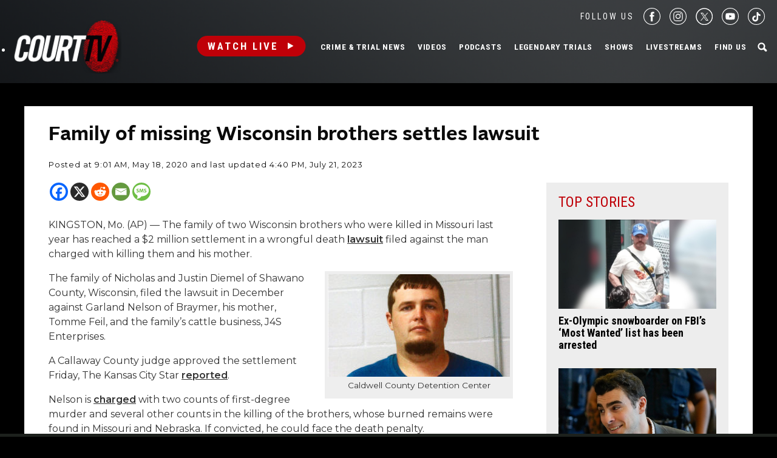

--- FILE ---
content_type: text/html; charset=utf-8
request_url: https://www.google.com/recaptcha/api2/anchor?ar=1&k=6LfHYQAVAAAAAJ9yZPvPCuWkNa1DpKjYEorFwLqj&co=aHR0cHM6Ly93d3cuY291cnR0di5jb206NDQz&hl=en&v=PoyoqOPhxBO7pBk68S4YbpHZ&size=normal&anchor-ms=20000&execute-ms=30000&cb=iekhyeko8eoh
body_size: 49509
content:
<!DOCTYPE HTML><html dir="ltr" lang="en"><head><meta http-equiv="Content-Type" content="text/html; charset=UTF-8">
<meta http-equiv="X-UA-Compatible" content="IE=edge">
<title>reCAPTCHA</title>
<style type="text/css">
/* cyrillic-ext */
@font-face {
  font-family: 'Roboto';
  font-style: normal;
  font-weight: 400;
  font-stretch: 100%;
  src: url(//fonts.gstatic.com/s/roboto/v48/KFO7CnqEu92Fr1ME7kSn66aGLdTylUAMa3GUBHMdazTgWw.woff2) format('woff2');
  unicode-range: U+0460-052F, U+1C80-1C8A, U+20B4, U+2DE0-2DFF, U+A640-A69F, U+FE2E-FE2F;
}
/* cyrillic */
@font-face {
  font-family: 'Roboto';
  font-style: normal;
  font-weight: 400;
  font-stretch: 100%;
  src: url(//fonts.gstatic.com/s/roboto/v48/KFO7CnqEu92Fr1ME7kSn66aGLdTylUAMa3iUBHMdazTgWw.woff2) format('woff2');
  unicode-range: U+0301, U+0400-045F, U+0490-0491, U+04B0-04B1, U+2116;
}
/* greek-ext */
@font-face {
  font-family: 'Roboto';
  font-style: normal;
  font-weight: 400;
  font-stretch: 100%;
  src: url(//fonts.gstatic.com/s/roboto/v48/KFO7CnqEu92Fr1ME7kSn66aGLdTylUAMa3CUBHMdazTgWw.woff2) format('woff2');
  unicode-range: U+1F00-1FFF;
}
/* greek */
@font-face {
  font-family: 'Roboto';
  font-style: normal;
  font-weight: 400;
  font-stretch: 100%;
  src: url(//fonts.gstatic.com/s/roboto/v48/KFO7CnqEu92Fr1ME7kSn66aGLdTylUAMa3-UBHMdazTgWw.woff2) format('woff2');
  unicode-range: U+0370-0377, U+037A-037F, U+0384-038A, U+038C, U+038E-03A1, U+03A3-03FF;
}
/* math */
@font-face {
  font-family: 'Roboto';
  font-style: normal;
  font-weight: 400;
  font-stretch: 100%;
  src: url(//fonts.gstatic.com/s/roboto/v48/KFO7CnqEu92Fr1ME7kSn66aGLdTylUAMawCUBHMdazTgWw.woff2) format('woff2');
  unicode-range: U+0302-0303, U+0305, U+0307-0308, U+0310, U+0312, U+0315, U+031A, U+0326-0327, U+032C, U+032F-0330, U+0332-0333, U+0338, U+033A, U+0346, U+034D, U+0391-03A1, U+03A3-03A9, U+03B1-03C9, U+03D1, U+03D5-03D6, U+03F0-03F1, U+03F4-03F5, U+2016-2017, U+2034-2038, U+203C, U+2040, U+2043, U+2047, U+2050, U+2057, U+205F, U+2070-2071, U+2074-208E, U+2090-209C, U+20D0-20DC, U+20E1, U+20E5-20EF, U+2100-2112, U+2114-2115, U+2117-2121, U+2123-214F, U+2190, U+2192, U+2194-21AE, U+21B0-21E5, U+21F1-21F2, U+21F4-2211, U+2213-2214, U+2216-22FF, U+2308-230B, U+2310, U+2319, U+231C-2321, U+2336-237A, U+237C, U+2395, U+239B-23B7, U+23D0, U+23DC-23E1, U+2474-2475, U+25AF, U+25B3, U+25B7, U+25BD, U+25C1, U+25CA, U+25CC, U+25FB, U+266D-266F, U+27C0-27FF, U+2900-2AFF, U+2B0E-2B11, U+2B30-2B4C, U+2BFE, U+3030, U+FF5B, U+FF5D, U+1D400-1D7FF, U+1EE00-1EEFF;
}
/* symbols */
@font-face {
  font-family: 'Roboto';
  font-style: normal;
  font-weight: 400;
  font-stretch: 100%;
  src: url(//fonts.gstatic.com/s/roboto/v48/KFO7CnqEu92Fr1ME7kSn66aGLdTylUAMaxKUBHMdazTgWw.woff2) format('woff2');
  unicode-range: U+0001-000C, U+000E-001F, U+007F-009F, U+20DD-20E0, U+20E2-20E4, U+2150-218F, U+2190, U+2192, U+2194-2199, U+21AF, U+21E6-21F0, U+21F3, U+2218-2219, U+2299, U+22C4-22C6, U+2300-243F, U+2440-244A, U+2460-24FF, U+25A0-27BF, U+2800-28FF, U+2921-2922, U+2981, U+29BF, U+29EB, U+2B00-2BFF, U+4DC0-4DFF, U+FFF9-FFFB, U+10140-1018E, U+10190-1019C, U+101A0, U+101D0-101FD, U+102E0-102FB, U+10E60-10E7E, U+1D2C0-1D2D3, U+1D2E0-1D37F, U+1F000-1F0FF, U+1F100-1F1AD, U+1F1E6-1F1FF, U+1F30D-1F30F, U+1F315, U+1F31C, U+1F31E, U+1F320-1F32C, U+1F336, U+1F378, U+1F37D, U+1F382, U+1F393-1F39F, U+1F3A7-1F3A8, U+1F3AC-1F3AF, U+1F3C2, U+1F3C4-1F3C6, U+1F3CA-1F3CE, U+1F3D4-1F3E0, U+1F3ED, U+1F3F1-1F3F3, U+1F3F5-1F3F7, U+1F408, U+1F415, U+1F41F, U+1F426, U+1F43F, U+1F441-1F442, U+1F444, U+1F446-1F449, U+1F44C-1F44E, U+1F453, U+1F46A, U+1F47D, U+1F4A3, U+1F4B0, U+1F4B3, U+1F4B9, U+1F4BB, U+1F4BF, U+1F4C8-1F4CB, U+1F4D6, U+1F4DA, U+1F4DF, U+1F4E3-1F4E6, U+1F4EA-1F4ED, U+1F4F7, U+1F4F9-1F4FB, U+1F4FD-1F4FE, U+1F503, U+1F507-1F50B, U+1F50D, U+1F512-1F513, U+1F53E-1F54A, U+1F54F-1F5FA, U+1F610, U+1F650-1F67F, U+1F687, U+1F68D, U+1F691, U+1F694, U+1F698, U+1F6AD, U+1F6B2, U+1F6B9-1F6BA, U+1F6BC, U+1F6C6-1F6CF, U+1F6D3-1F6D7, U+1F6E0-1F6EA, U+1F6F0-1F6F3, U+1F6F7-1F6FC, U+1F700-1F7FF, U+1F800-1F80B, U+1F810-1F847, U+1F850-1F859, U+1F860-1F887, U+1F890-1F8AD, U+1F8B0-1F8BB, U+1F8C0-1F8C1, U+1F900-1F90B, U+1F93B, U+1F946, U+1F984, U+1F996, U+1F9E9, U+1FA00-1FA6F, U+1FA70-1FA7C, U+1FA80-1FA89, U+1FA8F-1FAC6, U+1FACE-1FADC, U+1FADF-1FAE9, U+1FAF0-1FAF8, U+1FB00-1FBFF;
}
/* vietnamese */
@font-face {
  font-family: 'Roboto';
  font-style: normal;
  font-weight: 400;
  font-stretch: 100%;
  src: url(//fonts.gstatic.com/s/roboto/v48/KFO7CnqEu92Fr1ME7kSn66aGLdTylUAMa3OUBHMdazTgWw.woff2) format('woff2');
  unicode-range: U+0102-0103, U+0110-0111, U+0128-0129, U+0168-0169, U+01A0-01A1, U+01AF-01B0, U+0300-0301, U+0303-0304, U+0308-0309, U+0323, U+0329, U+1EA0-1EF9, U+20AB;
}
/* latin-ext */
@font-face {
  font-family: 'Roboto';
  font-style: normal;
  font-weight: 400;
  font-stretch: 100%;
  src: url(//fonts.gstatic.com/s/roboto/v48/KFO7CnqEu92Fr1ME7kSn66aGLdTylUAMa3KUBHMdazTgWw.woff2) format('woff2');
  unicode-range: U+0100-02BA, U+02BD-02C5, U+02C7-02CC, U+02CE-02D7, U+02DD-02FF, U+0304, U+0308, U+0329, U+1D00-1DBF, U+1E00-1E9F, U+1EF2-1EFF, U+2020, U+20A0-20AB, U+20AD-20C0, U+2113, U+2C60-2C7F, U+A720-A7FF;
}
/* latin */
@font-face {
  font-family: 'Roboto';
  font-style: normal;
  font-weight: 400;
  font-stretch: 100%;
  src: url(//fonts.gstatic.com/s/roboto/v48/KFO7CnqEu92Fr1ME7kSn66aGLdTylUAMa3yUBHMdazQ.woff2) format('woff2');
  unicode-range: U+0000-00FF, U+0131, U+0152-0153, U+02BB-02BC, U+02C6, U+02DA, U+02DC, U+0304, U+0308, U+0329, U+2000-206F, U+20AC, U+2122, U+2191, U+2193, U+2212, U+2215, U+FEFF, U+FFFD;
}
/* cyrillic-ext */
@font-face {
  font-family: 'Roboto';
  font-style: normal;
  font-weight: 500;
  font-stretch: 100%;
  src: url(//fonts.gstatic.com/s/roboto/v48/KFO7CnqEu92Fr1ME7kSn66aGLdTylUAMa3GUBHMdazTgWw.woff2) format('woff2');
  unicode-range: U+0460-052F, U+1C80-1C8A, U+20B4, U+2DE0-2DFF, U+A640-A69F, U+FE2E-FE2F;
}
/* cyrillic */
@font-face {
  font-family: 'Roboto';
  font-style: normal;
  font-weight: 500;
  font-stretch: 100%;
  src: url(//fonts.gstatic.com/s/roboto/v48/KFO7CnqEu92Fr1ME7kSn66aGLdTylUAMa3iUBHMdazTgWw.woff2) format('woff2');
  unicode-range: U+0301, U+0400-045F, U+0490-0491, U+04B0-04B1, U+2116;
}
/* greek-ext */
@font-face {
  font-family: 'Roboto';
  font-style: normal;
  font-weight: 500;
  font-stretch: 100%;
  src: url(//fonts.gstatic.com/s/roboto/v48/KFO7CnqEu92Fr1ME7kSn66aGLdTylUAMa3CUBHMdazTgWw.woff2) format('woff2');
  unicode-range: U+1F00-1FFF;
}
/* greek */
@font-face {
  font-family: 'Roboto';
  font-style: normal;
  font-weight: 500;
  font-stretch: 100%;
  src: url(//fonts.gstatic.com/s/roboto/v48/KFO7CnqEu92Fr1ME7kSn66aGLdTylUAMa3-UBHMdazTgWw.woff2) format('woff2');
  unicode-range: U+0370-0377, U+037A-037F, U+0384-038A, U+038C, U+038E-03A1, U+03A3-03FF;
}
/* math */
@font-face {
  font-family: 'Roboto';
  font-style: normal;
  font-weight: 500;
  font-stretch: 100%;
  src: url(//fonts.gstatic.com/s/roboto/v48/KFO7CnqEu92Fr1ME7kSn66aGLdTylUAMawCUBHMdazTgWw.woff2) format('woff2');
  unicode-range: U+0302-0303, U+0305, U+0307-0308, U+0310, U+0312, U+0315, U+031A, U+0326-0327, U+032C, U+032F-0330, U+0332-0333, U+0338, U+033A, U+0346, U+034D, U+0391-03A1, U+03A3-03A9, U+03B1-03C9, U+03D1, U+03D5-03D6, U+03F0-03F1, U+03F4-03F5, U+2016-2017, U+2034-2038, U+203C, U+2040, U+2043, U+2047, U+2050, U+2057, U+205F, U+2070-2071, U+2074-208E, U+2090-209C, U+20D0-20DC, U+20E1, U+20E5-20EF, U+2100-2112, U+2114-2115, U+2117-2121, U+2123-214F, U+2190, U+2192, U+2194-21AE, U+21B0-21E5, U+21F1-21F2, U+21F4-2211, U+2213-2214, U+2216-22FF, U+2308-230B, U+2310, U+2319, U+231C-2321, U+2336-237A, U+237C, U+2395, U+239B-23B7, U+23D0, U+23DC-23E1, U+2474-2475, U+25AF, U+25B3, U+25B7, U+25BD, U+25C1, U+25CA, U+25CC, U+25FB, U+266D-266F, U+27C0-27FF, U+2900-2AFF, U+2B0E-2B11, U+2B30-2B4C, U+2BFE, U+3030, U+FF5B, U+FF5D, U+1D400-1D7FF, U+1EE00-1EEFF;
}
/* symbols */
@font-face {
  font-family: 'Roboto';
  font-style: normal;
  font-weight: 500;
  font-stretch: 100%;
  src: url(//fonts.gstatic.com/s/roboto/v48/KFO7CnqEu92Fr1ME7kSn66aGLdTylUAMaxKUBHMdazTgWw.woff2) format('woff2');
  unicode-range: U+0001-000C, U+000E-001F, U+007F-009F, U+20DD-20E0, U+20E2-20E4, U+2150-218F, U+2190, U+2192, U+2194-2199, U+21AF, U+21E6-21F0, U+21F3, U+2218-2219, U+2299, U+22C4-22C6, U+2300-243F, U+2440-244A, U+2460-24FF, U+25A0-27BF, U+2800-28FF, U+2921-2922, U+2981, U+29BF, U+29EB, U+2B00-2BFF, U+4DC0-4DFF, U+FFF9-FFFB, U+10140-1018E, U+10190-1019C, U+101A0, U+101D0-101FD, U+102E0-102FB, U+10E60-10E7E, U+1D2C0-1D2D3, U+1D2E0-1D37F, U+1F000-1F0FF, U+1F100-1F1AD, U+1F1E6-1F1FF, U+1F30D-1F30F, U+1F315, U+1F31C, U+1F31E, U+1F320-1F32C, U+1F336, U+1F378, U+1F37D, U+1F382, U+1F393-1F39F, U+1F3A7-1F3A8, U+1F3AC-1F3AF, U+1F3C2, U+1F3C4-1F3C6, U+1F3CA-1F3CE, U+1F3D4-1F3E0, U+1F3ED, U+1F3F1-1F3F3, U+1F3F5-1F3F7, U+1F408, U+1F415, U+1F41F, U+1F426, U+1F43F, U+1F441-1F442, U+1F444, U+1F446-1F449, U+1F44C-1F44E, U+1F453, U+1F46A, U+1F47D, U+1F4A3, U+1F4B0, U+1F4B3, U+1F4B9, U+1F4BB, U+1F4BF, U+1F4C8-1F4CB, U+1F4D6, U+1F4DA, U+1F4DF, U+1F4E3-1F4E6, U+1F4EA-1F4ED, U+1F4F7, U+1F4F9-1F4FB, U+1F4FD-1F4FE, U+1F503, U+1F507-1F50B, U+1F50D, U+1F512-1F513, U+1F53E-1F54A, U+1F54F-1F5FA, U+1F610, U+1F650-1F67F, U+1F687, U+1F68D, U+1F691, U+1F694, U+1F698, U+1F6AD, U+1F6B2, U+1F6B9-1F6BA, U+1F6BC, U+1F6C6-1F6CF, U+1F6D3-1F6D7, U+1F6E0-1F6EA, U+1F6F0-1F6F3, U+1F6F7-1F6FC, U+1F700-1F7FF, U+1F800-1F80B, U+1F810-1F847, U+1F850-1F859, U+1F860-1F887, U+1F890-1F8AD, U+1F8B0-1F8BB, U+1F8C0-1F8C1, U+1F900-1F90B, U+1F93B, U+1F946, U+1F984, U+1F996, U+1F9E9, U+1FA00-1FA6F, U+1FA70-1FA7C, U+1FA80-1FA89, U+1FA8F-1FAC6, U+1FACE-1FADC, U+1FADF-1FAE9, U+1FAF0-1FAF8, U+1FB00-1FBFF;
}
/* vietnamese */
@font-face {
  font-family: 'Roboto';
  font-style: normal;
  font-weight: 500;
  font-stretch: 100%;
  src: url(//fonts.gstatic.com/s/roboto/v48/KFO7CnqEu92Fr1ME7kSn66aGLdTylUAMa3OUBHMdazTgWw.woff2) format('woff2');
  unicode-range: U+0102-0103, U+0110-0111, U+0128-0129, U+0168-0169, U+01A0-01A1, U+01AF-01B0, U+0300-0301, U+0303-0304, U+0308-0309, U+0323, U+0329, U+1EA0-1EF9, U+20AB;
}
/* latin-ext */
@font-face {
  font-family: 'Roboto';
  font-style: normal;
  font-weight: 500;
  font-stretch: 100%;
  src: url(//fonts.gstatic.com/s/roboto/v48/KFO7CnqEu92Fr1ME7kSn66aGLdTylUAMa3KUBHMdazTgWw.woff2) format('woff2');
  unicode-range: U+0100-02BA, U+02BD-02C5, U+02C7-02CC, U+02CE-02D7, U+02DD-02FF, U+0304, U+0308, U+0329, U+1D00-1DBF, U+1E00-1E9F, U+1EF2-1EFF, U+2020, U+20A0-20AB, U+20AD-20C0, U+2113, U+2C60-2C7F, U+A720-A7FF;
}
/* latin */
@font-face {
  font-family: 'Roboto';
  font-style: normal;
  font-weight: 500;
  font-stretch: 100%;
  src: url(//fonts.gstatic.com/s/roboto/v48/KFO7CnqEu92Fr1ME7kSn66aGLdTylUAMa3yUBHMdazQ.woff2) format('woff2');
  unicode-range: U+0000-00FF, U+0131, U+0152-0153, U+02BB-02BC, U+02C6, U+02DA, U+02DC, U+0304, U+0308, U+0329, U+2000-206F, U+20AC, U+2122, U+2191, U+2193, U+2212, U+2215, U+FEFF, U+FFFD;
}
/* cyrillic-ext */
@font-face {
  font-family: 'Roboto';
  font-style: normal;
  font-weight: 900;
  font-stretch: 100%;
  src: url(//fonts.gstatic.com/s/roboto/v48/KFO7CnqEu92Fr1ME7kSn66aGLdTylUAMa3GUBHMdazTgWw.woff2) format('woff2');
  unicode-range: U+0460-052F, U+1C80-1C8A, U+20B4, U+2DE0-2DFF, U+A640-A69F, U+FE2E-FE2F;
}
/* cyrillic */
@font-face {
  font-family: 'Roboto';
  font-style: normal;
  font-weight: 900;
  font-stretch: 100%;
  src: url(//fonts.gstatic.com/s/roboto/v48/KFO7CnqEu92Fr1ME7kSn66aGLdTylUAMa3iUBHMdazTgWw.woff2) format('woff2');
  unicode-range: U+0301, U+0400-045F, U+0490-0491, U+04B0-04B1, U+2116;
}
/* greek-ext */
@font-face {
  font-family: 'Roboto';
  font-style: normal;
  font-weight: 900;
  font-stretch: 100%;
  src: url(//fonts.gstatic.com/s/roboto/v48/KFO7CnqEu92Fr1ME7kSn66aGLdTylUAMa3CUBHMdazTgWw.woff2) format('woff2');
  unicode-range: U+1F00-1FFF;
}
/* greek */
@font-face {
  font-family: 'Roboto';
  font-style: normal;
  font-weight: 900;
  font-stretch: 100%;
  src: url(//fonts.gstatic.com/s/roboto/v48/KFO7CnqEu92Fr1ME7kSn66aGLdTylUAMa3-UBHMdazTgWw.woff2) format('woff2');
  unicode-range: U+0370-0377, U+037A-037F, U+0384-038A, U+038C, U+038E-03A1, U+03A3-03FF;
}
/* math */
@font-face {
  font-family: 'Roboto';
  font-style: normal;
  font-weight: 900;
  font-stretch: 100%;
  src: url(//fonts.gstatic.com/s/roboto/v48/KFO7CnqEu92Fr1ME7kSn66aGLdTylUAMawCUBHMdazTgWw.woff2) format('woff2');
  unicode-range: U+0302-0303, U+0305, U+0307-0308, U+0310, U+0312, U+0315, U+031A, U+0326-0327, U+032C, U+032F-0330, U+0332-0333, U+0338, U+033A, U+0346, U+034D, U+0391-03A1, U+03A3-03A9, U+03B1-03C9, U+03D1, U+03D5-03D6, U+03F0-03F1, U+03F4-03F5, U+2016-2017, U+2034-2038, U+203C, U+2040, U+2043, U+2047, U+2050, U+2057, U+205F, U+2070-2071, U+2074-208E, U+2090-209C, U+20D0-20DC, U+20E1, U+20E5-20EF, U+2100-2112, U+2114-2115, U+2117-2121, U+2123-214F, U+2190, U+2192, U+2194-21AE, U+21B0-21E5, U+21F1-21F2, U+21F4-2211, U+2213-2214, U+2216-22FF, U+2308-230B, U+2310, U+2319, U+231C-2321, U+2336-237A, U+237C, U+2395, U+239B-23B7, U+23D0, U+23DC-23E1, U+2474-2475, U+25AF, U+25B3, U+25B7, U+25BD, U+25C1, U+25CA, U+25CC, U+25FB, U+266D-266F, U+27C0-27FF, U+2900-2AFF, U+2B0E-2B11, U+2B30-2B4C, U+2BFE, U+3030, U+FF5B, U+FF5D, U+1D400-1D7FF, U+1EE00-1EEFF;
}
/* symbols */
@font-face {
  font-family: 'Roboto';
  font-style: normal;
  font-weight: 900;
  font-stretch: 100%;
  src: url(//fonts.gstatic.com/s/roboto/v48/KFO7CnqEu92Fr1ME7kSn66aGLdTylUAMaxKUBHMdazTgWw.woff2) format('woff2');
  unicode-range: U+0001-000C, U+000E-001F, U+007F-009F, U+20DD-20E0, U+20E2-20E4, U+2150-218F, U+2190, U+2192, U+2194-2199, U+21AF, U+21E6-21F0, U+21F3, U+2218-2219, U+2299, U+22C4-22C6, U+2300-243F, U+2440-244A, U+2460-24FF, U+25A0-27BF, U+2800-28FF, U+2921-2922, U+2981, U+29BF, U+29EB, U+2B00-2BFF, U+4DC0-4DFF, U+FFF9-FFFB, U+10140-1018E, U+10190-1019C, U+101A0, U+101D0-101FD, U+102E0-102FB, U+10E60-10E7E, U+1D2C0-1D2D3, U+1D2E0-1D37F, U+1F000-1F0FF, U+1F100-1F1AD, U+1F1E6-1F1FF, U+1F30D-1F30F, U+1F315, U+1F31C, U+1F31E, U+1F320-1F32C, U+1F336, U+1F378, U+1F37D, U+1F382, U+1F393-1F39F, U+1F3A7-1F3A8, U+1F3AC-1F3AF, U+1F3C2, U+1F3C4-1F3C6, U+1F3CA-1F3CE, U+1F3D4-1F3E0, U+1F3ED, U+1F3F1-1F3F3, U+1F3F5-1F3F7, U+1F408, U+1F415, U+1F41F, U+1F426, U+1F43F, U+1F441-1F442, U+1F444, U+1F446-1F449, U+1F44C-1F44E, U+1F453, U+1F46A, U+1F47D, U+1F4A3, U+1F4B0, U+1F4B3, U+1F4B9, U+1F4BB, U+1F4BF, U+1F4C8-1F4CB, U+1F4D6, U+1F4DA, U+1F4DF, U+1F4E3-1F4E6, U+1F4EA-1F4ED, U+1F4F7, U+1F4F9-1F4FB, U+1F4FD-1F4FE, U+1F503, U+1F507-1F50B, U+1F50D, U+1F512-1F513, U+1F53E-1F54A, U+1F54F-1F5FA, U+1F610, U+1F650-1F67F, U+1F687, U+1F68D, U+1F691, U+1F694, U+1F698, U+1F6AD, U+1F6B2, U+1F6B9-1F6BA, U+1F6BC, U+1F6C6-1F6CF, U+1F6D3-1F6D7, U+1F6E0-1F6EA, U+1F6F0-1F6F3, U+1F6F7-1F6FC, U+1F700-1F7FF, U+1F800-1F80B, U+1F810-1F847, U+1F850-1F859, U+1F860-1F887, U+1F890-1F8AD, U+1F8B0-1F8BB, U+1F8C0-1F8C1, U+1F900-1F90B, U+1F93B, U+1F946, U+1F984, U+1F996, U+1F9E9, U+1FA00-1FA6F, U+1FA70-1FA7C, U+1FA80-1FA89, U+1FA8F-1FAC6, U+1FACE-1FADC, U+1FADF-1FAE9, U+1FAF0-1FAF8, U+1FB00-1FBFF;
}
/* vietnamese */
@font-face {
  font-family: 'Roboto';
  font-style: normal;
  font-weight: 900;
  font-stretch: 100%;
  src: url(//fonts.gstatic.com/s/roboto/v48/KFO7CnqEu92Fr1ME7kSn66aGLdTylUAMa3OUBHMdazTgWw.woff2) format('woff2');
  unicode-range: U+0102-0103, U+0110-0111, U+0128-0129, U+0168-0169, U+01A0-01A1, U+01AF-01B0, U+0300-0301, U+0303-0304, U+0308-0309, U+0323, U+0329, U+1EA0-1EF9, U+20AB;
}
/* latin-ext */
@font-face {
  font-family: 'Roboto';
  font-style: normal;
  font-weight: 900;
  font-stretch: 100%;
  src: url(//fonts.gstatic.com/s/roboto/v48/KFO7CnqEu92Fr1ME7kSn66aGLdTylUAMa3KUBHMdazTgWw.woff2) format('woff2');
  unicode-range: U+0100-02BA, U+02BD-02C5, U+02C7-02CC, U+02CE-02D7, U+02DD-02FF, U+0304, U+0308, U+0329, U+1D00-1DBF, U+1E00-1E9F, U+1EF2-1EFF, U+2020, U+20A0-20AB, U+20AD-20C0, U+2113, U+2C60-2C7F, U+A720-A7FF;
}
/* latin */
@font-face {
  font-family: 'Roboto';
  font-style: normal;
  font-weight: 900;
  font-stretch: 100%;
  src: url(//fonts.gstatic.com/s/roboto/v48/KFO7CnqEu92Fr1ME7kSn66aGLdTylUAMa3yUBHMdazQ.woff2) format('woff2');
  unicode-range: U+0000-00FF, U+0131, U+0152-0153, U+02BB-02BC, U+02C6, U+02DA, U+02DC, U+0304, U+0308, U+0329, U+2000-206F, U+20AC, U+2122, U+2191, U+2193, U+2212, U+2215, U+FEFF, U+FFFD;
}

</style>
<link rel="stylesheet" type="text/css" href="https://www.gstatic.com/recaptcha/releases/PoyoqOPhxBO7pBk68S4YbpHZ/styles__ltr.css">
<script nonce="PmVEa58arMvbrWNK5mx-Bg" type="text/javascript">window['__recaptcha_api'] = 'https://www.google.com/recaptcha/api2/';</script>
<script type="text/javascript" src="https://www.gstatic.com/recaptcha/releases/PoyoqOPhxBO7pBk68S4YbpHZ/recaptcha__en.js" nonce="PmVEa58arMvbrWNK5mx-Bg">
      
    </script></head>
<body><div id="rc-anchor-alert" class="rc-anchor-alert"></div>
<input type="hidden" id="recaptcha-token" value="[base64]">
<script type="text/javascript" nonce="PmVEa58arMvbrWNK5mx-Bg">
      recaptcha.anchor.Main.init("[\x22ainput\x22,[\x22bgdata\x22,\x22\x22,\[base64]/[base64]/[base64]/[base64]/[base64]/[base64]/KGcoTywyNTMsTy5PKSxVRyhPLEMpKTpnKE8sMjUzLEMpLE8pKSxsKSksTykpfSxieT1mdW5jdGlvbihDLE8sdSxsKXtmb3IobD0odT1SKEMpLDApO08+MDtPLS0pbD1sPDw4fFooQyk7ZyhDLHUsbCl9LFVHPWZ1bmN0aW9uKEMsTyl7Qy5pLmxlbmd0aD4xMDQ/[base64]/[base64]/[base64]/[base64]/[base64]/[base64]/[base64]\\u003d\x22,\[base64]\\u003d\x22,\x22wo9aw7kmAXAow4AZUzPCusO6AR1fwprDvjLDssKswp/CuMK/wrjDhcK+EcK/YcKJwrkBEgdLFAjCj8KZcsOFX8KnEcKuwq/[base64]/CqEvDrkXCncKldsOMwqhUQMKqw6cvTcO/J8OraTrDnsO/[base64]/w4FKHMK2JsKowr9Ew7AsLcOqwpZnw6UQEh7CjRANwqlIeSXCiTR1JgjCiizCgEYswp8bw4fDkkdcVsO6SsKhFxbClsO3wqTCiEhhwoDDpsOAHMO/[base64]/w48jwpXCpsK5w7LCkGYsw4zCo0J/[base64]/CvMKIE1B6BTNjw47CkxPCp8Kxwr5ww4bDl8KAwp/[base64]/[base64]/[base64]/Cv8KIPAPCuVbCu8OHMX/Du8OvcA5/H8K5w5jCjCUCw67DgMKew6LCk1A2XsOJYA8FaQMHw6QObllVVcKtw5hTNnVgWXTDmsKgwqzCmMKnw758fhUuwq3CryTCmzjDqsOUwqcxL8O6A21Gw4NeJsKswockOMOrw5Auw6zDhlLCmMO4DMOdSsKpA8KNY8K9VMO/wrYTQQzDiCjDlwgKwqgxwo05JXU0D8K1GsOPCsOGfcOib8ORwqLCoEzCkcKMwpg+dMOOHsK7wpAHKsK9ecOawpjDnyY8wp42Xj/DsMKuacO7A8OLwpZ1w4fCr8ODBxBoacK4BsOhQMKiByJYHMK5w4bCjzXDisOKwohROsKXAHMYQMOjwpTCscOIQsOQw4o3McOhw7QbRnfDg2TDhMOfwrlLesKAw4IZNzBzwooxKcOeM8OVw4Y6S8KNGy0hwp/Ch8KGwpJJw6DDqsKcPWDCn0PCpm8+BcKGw4s8woPCiX8GSHoBPUwywqMtAnt+CsOTE00UOm/CqsKYC8K0wrLDucOww6nDtCwMO8KswpzDty5oFsO8w6ZxJl/CtQBXREsYw6bDvsONwqXDpwrDqSdLCsKIfnk+wrrDgXFJwo/CpzzCgH9KwpDChhA/KhLDgEpewojDm2LCvMKGwogOQcK8wrZoHRPDuQzDq2lJDcKZw7EIccOcKjY6Hh55VRbCoihmNMO4V8OdwrQLbEMEwrUawq7Dp3dGIsKfc8KmUiHDqjNgUcOEw5nCtMOwN8KRw7pOw7zDhQ8/[base64]/CoEbDsMKywqcZPsOhdFTCm8K5wpnDkRMiJ8OZw6EkwoHDuxE7w6rDicKRw6bDkcKvw404w4TDhMOFwpkwPRhILnI+dDvCjDtKQjUKZXU/wr4rw6VPesORw4c+OTzDn8ONEcKjwokAw4MSw6HCm8KcTRBnEmDDvUwhwqDDnVgmw5rDh8OzX8K3bjTDh8OIQHXCrHA1UR3DoMKjw5oJY8Odwpsfw4RtwpEqwp/DpcKlK8KJwo0Bw653XMOvP8KSw6/Dv8KpCkt5w7PCgDEdWkhiQcK8NGBYwrvDpXjCmAt9VcKPYcK8TjjCqlTDs8O3w6zCgcOHw4p4P0HCsiR/wpZKTwxPKcKLeWdMEFPCjB9Ma2RoRl9zeEVZbAfDn0ESAMKIwr1Mw6LClMKsUsOgwqRAwrpWeyXCiMOXwpMfRx/CgSNKwoTDrMKDLsORwotyEcKTwrzDlsOXw5XDlRDCm8Kuw4Z+cjfDjcKMdsKwXsK6JyUZPjpQGWnCosK1w7vCjijDhsKVwr5VYcOrwrdGNcOoDcOeNMOwfQ7DuwzCscK6OmnCmcK1EmxkUsK+CEsZbcO7QifDnsK5wpQbw5fCmMOowosqwrx/wonCv1bCkG3CgsKVY8KOLQLDlcOPDUrDq8KCNMOOwrUkw71XKjI9w6l/[base64]/EMOxJl5DDMK5wpMMEsKfwrHDt8OGw7lDLsOcw5lQKHp6e8OuTGXCp8K9wohJwotew4DDhcOMGMKnckrDj8ObwpoaM8O8YSxiCMKzFFAseHAcRcKnaw/ChyrCoFp9UHLDsFgswq0kwr0Hw7/CosO0wqjCosKje8KjMG7Dlk7DsxwhOMKbSMK9cCAPw4rDgxxaccK8w6BkwpQCwpZGwpY0w7bDg8ONQMKjT8K4TU0GwrZIw6Uxw5zDqVckFVfDu1FPEGdtw51EHD0vwpJ+bw/[base64]/w7/CicOGwq1AEHXDtsKtXcKVCMOrwqFPQwjCrcOyU0PDrMKBCQhjdsO/wobCnErDjsKdwozCmSrCkwAQw5zDsMKsYMKiw57Cj8Kmw4/Cm0vCkw0HYMOhF3jCrm/Dlms0HcKZNxFdw4pNChl+CcO5wo3Cn8KUfsKcw5XDkEY8wochwq7Cqi3Ds8OjwqZcw5TCuRrCiUXDtE9XUsOYDXzCiBDDqTnCucOkw4U2wr/ChsOyEzLDtzRBw7hxTsKYEBTCvzIgXm3DlcKpAwhQwr5Lw6h8wrMJwrpkRsKgPMOBw44/[base64]/[base64]/Dr0lpKcOIw6gLw5VvEcOtdcKKwo/DvsK+aFnCmyTCmhrDucO/[base64]/CpMO+wo3ChsKAKSnCrcO+wpo4w5x6wqw+w5Asw5bDl3vCocK+w4PDh8KZw6DDnsOuw6pywpfDhCjCi3gywqPCthzCksOAWTFndFTDm3vCvVo0K09Qw7rChsKFwonDpMKnDcKcGiIBwoVyw7pzwqnCrsOdw5N7L8ORVWg6M8OGw4w/w4YgfyB5w78DCcOsw50LwqfCs8Kvw61pwp3DrMOjOMOCA8KefsKLw7XDosO9wqU8QSgmeWQVMMOEw5/DncKMwrTCpsO5w7tcwqsbHXICfxrCuD1lw6tzAsOLwrHCnizDp8K4RxrCk8KLwr/[base64]/RcO/wqsswoJAJgLCnMKEw7dnw55cL8O7w57CmhIPwqbDnlfDtiVNFEAywqQgHsK+JMKaw50bw5Z3LsOiw6nChkXDnW/CpcO7wprCpMOsVB/DkQ7Dtj1+wos7w4JfEjYlw77Dj8KJe2l2QcK6w5lxPG17wolbAC7CvlBSRsO/w5gywrd1BsOmJ8KzfkA4w5bCsltMFyJmRMKjw5tALMKBwofDpWwnwqHDkcKsw58VwpdSwpHDlMOnwqjCnMOpJ0rDlcKywoVYwpdvwq5jwokefMKbScOgw5Abw6EHPB3CrErCnsKOYMO2TwEmwq9LRcOeVlzCgTIVG8O8J8KYCMKHccOZwp/[base64]/Du0nCsCEtwpAwwpkUw4w4wrzCuCLDoQ/[base64]/[base64]/DhMOZw4tgwrvDkGjClSTDihs6wpDCsGzDuz7DmE9bw7M8HVtmwp/DvzPCncONw53ChS/DicKUN8OsHsKZw44CflEgw6ZvwqwRSw/DvErCs0rDthPDqzTCrsKZAcOqw7sIwpjDt3rDq8Kvw65RwpfDrMKPPScWU8O0F8KCw4RewqYawoUhL2PCkC/DhsKIAyDCscOwPk1qw5YwTcK3w4V0w6N5fhcdw7zChU3DmhvCoMKGQcKAHnfDgjhGXsOEw4DDr8O1worCpBVoOQTDmkbCqsOKw6nCkg3CozXCrsKoZjTCs3XDvUPCimLDinjCv8OawopJNcKmd3/[base64]/CkcKbTMKgwolKw6U/[base64]/[base64]/[base64]/CpzAPCcKjK8Kjw6JWbMK4w6TCpMOpwpULOgnCp8OOworDkMK5acKpBRRQO204wqwmw7g3w5VnwrLClDzDuMKSw7A1w6JdGcOPFyXCq3N0wo7CgcK4wr3CqDXCgXkVdMOmWMKqDMObRcKnD3fCrAEuORUUJkTDiAkFworCjMKyHsOlw7AGOcKaEsKkJcKlfG5iTxZJFD/DjnlQw6Isw4bCnWhKcsO3w5/CpcOPHsOow7dMB2waN8OjwqHCmRrDvBLCp8OpYRFIwqUKw4QzWMK2MB7ClMOPw5bCvQHCt2JYw5jDkUnDpw/Cszt/wprDn8Omwo8Gw5YXScKVNCDCm8K/GMKrwrXDlhUCwqvDocKeEx0fRsOzGDgSaMOtYnfDlcK9w77DqSFoCwscw6rCmcOYw4RCwpjDrHTDtgNPw7LCogltw7IqTj43QHPCl8Ktw7/CqcKww5obBSrCjwtOwpdzJMOUdsO/wrzCtg0XUALClWzDlnUUw7sRw73DuClSbGAbG8KGw4lkw6hawqsIw5bDlhLCgDPCqcK6wqDDkhINZMKxwo3DiDENbMOkwpDDgMKcwqjDpGXCuBB/fMOUVsKxP8KWw7HDqcKuNwJOwpbChMOuaEV9asKZfQnDuTolwoRGb1ppcsKwY0DDj3DDj8OrCsODAQnCi1QLaMKpd8Kdw5LCrQVGU8OUwpDChcKew6DDnBEJw79iG8KOw54FJm/DvzdDEjFnw4gyw5cQQcOsaTJySsOpamzDrQs9dMOuwqAyw7DCn8KbW8KNw67DgsOjw6s7BC7DoMKcwqDCrGbCvHIAwqAYw7FOw5/DgGnDtcOcE8Ksw7UUFMKrTsKnwql6OMOtw6xHw6jDo8Kmw6jCgnTCoUZ4f8O3w7kJHhPCk8KOFcKwRMOgTjAINGfCtcO/ZyMjZMO2ZcOOw4VrBX3DtWAyBCVRwr12w4oGc8KKV8Ozw7DDjAHCiFF5RyvDoTzDp8KIP8KYSSc3w4IMRDnCh25gwoQxw6DDjMKANErCk3nDhsKYa8KZQsOuw64VB8OVO8KBUU3DqAtjL8OBwr/CkXFLw63Dt8OKKsKHUMKAL0xuw5UiwrhIwpQNJGlYJ2jCsALCqsOGNCkVw77CucODwq7CujQJwpMNwrPCsxnDmXhTwrfCvsOGVcO/[base64]/Cqw/DrMOEMETDhjJQw6/DksO6wosuDsKmbFTCtcKkWyrCmjhwf8OCeMKdw4jDt8KffMKnNMOWUEovw6zDicKSwoHDlcOdfH3DrsKlwo9yL8KLwqTDr8Ktw4FNBwjCj8K2Dw84TBTDrcOaw4zCpsKXWwwOXMOFPcOtwr0Fwp89cXrCqcODwpQRwpzCvzrDrH/[base64]/w7cJaMO6dW/[base64]/DlMKhwoLDunB1w4sFw6t1wqMgeRzCkxnDksOPw7HDi8OxHcKBbH47UyrDgMKNQxDDoVdQw5/CoGhEw7ocMWFMTgBpwrjCn8KqLz0owo/CiktFw4kKwoXCjsOES3bDn8Ksw4LCjm/DlTtnw6LCusKmIMObwr/CqMOSw7d8wpJPCMOYLcKuB8ONwpnCtcO0w7/Dm2rChj7DvMOZZcKWw5XCosKifsOjwp4lbHjCtxbDgGd5wrnCu1VSwrDDtsOvDMOxf8ORFBHDiUzCssKyFcOLwq9aw7zCksK/w5XDgC4wGcOsDn3CgXLCiADCh2vDvW4pwrU/AMKyw5bCmMK5wopNIm/Cm1RgHwnDkcKwU8KXIixhw5sQbsOvdsOOw4rCj8O3D1DDpsKKwqHDigA9wpTCmsOGL8OiUcOjHz7CosOebMOGVFADw7kzwrLCq8OmZ8OiY8OCwqfCgzjCgl8ow5PDsD3CrARKwpXDtw4vw7Ryc2YRw5JFw75bLkvDhxvCmsKew6/CtkPCh8KkE8OBRFdjNMKmOMO4wp7DiHvDgcOwMsKoOXjChMKTwrvDgsKPEw3CoMOsVcKTwp1mw7XDksOLwofDvMO2SDrDnwTCi8Knwq8rwp7CqMKHBh4zEFtKwr/[base64]/[base64]/[base64]/C2bCp057wocqVgLCkCTCj8KewpgGw6IgAcKdUMOKDcKpNsKHw5XDuMOhw57Cn1Iyw7EbBUJOag8lJ8KeG8K3KMKNRMOeIzdfw6ZDwq/[base64]/DvUzDsSl7dsOxecOCw4Y0NcOTwpLCvMKxMsOmClBwGysuc8KaSMK5wqEmNW7ClcOWwp8tFQwOw5kwfybClmHDtX41w6PDtMK1PhLDkgcBX8OtPcOqwpnDuhA/w41rw4HCjgdIUMOjwqnCq8OLwp/[base64]/CnMKlHcO/wpTCuiPCpcKRwrYufMKOC25twoTCusOcw5PCmCTDq2IUw5XCpVIVw5Rvw4jCpMKxHiHCnsOlw5x0wr/Cp0UaUTLCt3fDu8KLw5PCv8KnPMOpw6JyNMOtw7DDi8OcfxvCmQjCtzF2wpHDkVHCvMKhJmpZBXjDksO+HcOmVD7CsBbCkMOxwqEDwp3Cly3DjjVDw6/DkDrCji7DjsKQWMKVw4rCgUA4CjLDplcPXsOVWsO0DwcvA3zDunsdcgTCtDkuw6F/wrzCrsOoS8OywoXCmcO3woXCvDxSDcKySkvClQMxw7rCrcKibF8BYcKhwp4Dw7NsKGvDh8KVd8KATUrCrXzCo8K+w79WH08LaFJEw59Wwot2wr/Dp8OYw7DCkBfDrDEMacOdwpoKJEXCp8OSwqdkEgd9wr8AQsKrXxjClTtvw73DjA/DojQzcTIUJmfCt1Q1wqnCq8OaMRUjC8KSw7oTYcKew7DDv3YXLG4SVsOFTcKowrfDicKUwrkMwqvCnyrDjMKbw4gBw49zwrEmbVDCqEksw7/[base64]/DusOMwq/CgsOUwpzDm3PDicKkw6/DrsK0b8OQSTUZOGAxLUvDi1khw5PCr2XChcKUUSc2XMKpeAvDvRfCt2bCtMOVLcKMLxjDosK6ajzCmsOuEsOSbGTCmFvDpAnDkxN5QcKqwqh0w7/Ck8K3w4DCm1rCqkpzFQNOa3BxecKWNSdXw47DsMKqLSAiBcOpCT9iwq/CvMOsw6A2w4HCv2/CqwfCm8KRQT/Djlp6GmwXD24dw6cPw4zDs3TCoMO1wpXCplYnwpnChkUTw6zCmTsEJwzCqnjDicKaw78gw6LClMOhw5/DisOEw7c9bwoRLMKtYns+w73Cj8OPE8OnFcOUBsKbw6nCpSYPMMOmN8OUw7Bnw6PDsx/CtCnDvsKawpjCgldVZsK9L0QofFzCicOEwpkHw5fCksKPM1fCqDkGOMORw7Bvw6Qtw7ZSwozDpsK9MVXDpsKGwrPCsUnClMKoScOwwqpPw7bDun3CgMKUL8OFZVZDTsKTwonDgBF4T8KiOsOYwqd8TMOvJAxgDcO+P8ODwpXDkiVaYnVTw7zDqcKZMm/CtMORwqDDrSTDpifDrRLCimFowp/Cu8OJw4DDtQtJDE95w49uIsKmw6UKwrPDo23Dq1LDvg1cD2DDo8Kcw4HDv8O1Zx/Dm3vDhkbDpzbCoMOoQ8KlAsOswotIE8Kvw4BjQ8KWwpQzL8ODwpd2O1phbWjClMOyE1jCoDrDtCzDsg3DsEZNKMKOQigSw4bDgcKMw6VuwpF8LcO4eBXCqH3Cn8KAw6cwGUHDtcKdwqkRZsOxwq/DisK8YMKPwqnCsRU7wrLDtlxxDMOtworCv8O6ZsKKaMO5w5sbK8KPw65NYcOxwrzDizPCssKDLFDDoMK0WsOnHMOYw4zDnMO/bD/DlcOYwp/CssOvacKawqnDhcOgwpN2wo8TVk9Gw45HSHkRViPDnFXDnMOzWcK7WcOdwpE7O8OlUMK2w68XwoXCsMKfw7fDsy7Dl8OjEsKMTi1uSQPDoMOsPMOIw6XCk8KewpFuw73DkytnAGLDgXUFAWlTC0cSwq0gPcOFw4pbAl/CnxvDmsODwo9LwrNtPsKSMk/DqlQBcMKvXhJYw4jCmsOzaMKMQGhZw7FBJXHCiMKScQLDmxF1wrHCosKiw4slw4bDicKKXMOhTHvDpm7CmsOzw7TCqVQPwoHDlcOtworDoDc6woVEw71vdcOvP8KiwqjDonZkw60wwrLDmAwnwoTDn8KkVjTCpcO4MMOCIzYqOlnCvhN/wrHDs8O+CcOMw73CjcKPEAI6w4xwwr4WbMKkAMKuGi8bAcOFdlcfw5kRIsK7w4HCj3wuWMKCTsOQLcK8w5ABwp8lwo/DpsObw6DCihMLfFvCucKYw5UIw4RzRBnDv0DDpMOTPFvDlcKdwonDvcKhw4rDgk1QdEZAw6l/woLCi8K4wqUEPsO4wqLDuAZdwobCnXbDthvDt8O4w6dwwr16P3ppw7VMNMKvw4EqX2vChi/CilJ/w6dhwoFKFGrDhUPDkcKDw4I7JcKewqDDp8OhKgFew59gX0A6w6hFZ8KVw5Rbw5g4w68CfMK9AMKjwpZgSR5pCHzCrzgyKmrDtcKHIMKZOcKNK8KGHio+wpodegfDjHDClcOZwo/ClcKewqlxYWXDisOVdU3Cig0bM0RXZcKMHsKTI8KBw5jCi2XDkMKGwozCoVsdLXlPw6LDisKBC8OoZcK4w78qwofCj8KTV8K6wqd7worDghM5JSV/w57DqGwwN8OdwroCwoTChsONQgtwGMKoAXbCqm7DosONK8OaZl3Cn8KMw6PClxTDrcK3ZDIMw41Zex/ChUkXwpJ+BcK+w5U+UsO9TAzClGRDwod9w4HDrVlcwoJ6J8OBWnfCuVfCnXUQBEFSw6lBwpXChBN9wodDw4Y8WyXCj8O3HcOOwrPCl00oRh5tEh/Dp8ORw6vCl8K3w6ROQMOHREdIwr7DiSd/w4HDsMKFF3TDu8KywpUzLkXCmCVVw6l0wpjCm1ZsFsO3e3FKw7UBKMK0wq8Ew54aW8OeasOPw65+UQ7DpEfCrsK9KcKdS8KSM8KZw7fCt8Kowp0Ow6TDsEE5w4XDgg/[base64]/ClsKFK0DDh8K4wofDvcOdwoDDoMKEwop0wrpyw7nDoFBMwqrDmQwgw7LDjcKDwqBIw6/CtDQ9wp7ClGfCvcKqwoAWw7VbUcOlU3BTw4fCm0rCgnLDkl3DsXzCjsKtC3lywocKwp7ChzbCssOcwogWwo5JDsOjw5fDsMK/wqrCrRItwoPDtMOPOSw+wqfCmghTYEpew5TCs30VNkbDjjnDmEvCrsOlwo/DqVrDrmHDvsKfPXF+wrHDosKNwq3DvsOTBMKzwoQbbx/DuxE3wpjDr3cye8KKQ8KnfFzCp8OZDMO/UsKBwq4bw5HCs3HCssKXW8KYTMO9wq4GBMO7wqpzwrjDnsOIUUUibcKGw6pkUsKBLH/[base64]/CizrDggbCo8OYw7XDqsOSwqYlwqtZNsOgwpkSwopvRcOaw6AbbsKUw71rQcKywo5iw4xEw47CtgTDmBjClzDCr8KxaMKhwpZdwq7DlMKnVcOOK2MRA8KaAhZdIsOMAMK8cMOuC8OswpXDhH/DuMKvwofDm3PDtnh+MAzCmTNKw7dkw7M2wrLCiAzDhzjDksKySMOAwoRNwozDsMKewpnDh0xdSMKfIsKlw6zCksKiPwNKeV3Di1Y9wpfDpkUDw7zDo2TDokgVw786CGTCu8OzwoYiw5PDplR7OsKPBcKFMMKfah99LsKwVsOqwpJyfxbDtTvCpsKjR1t/[base64]/[base64]/LTgcw6Ahe3zDgBE9ACzCqSlJwr9xwqF/[base64]/CqcKdKWRew4TDjGhew5bDq0hAw5/[base64]/DsMOiw4V/w4tKw4/Dhx7DgjvCscKXwpvDrsKxwqBwU8OqC8Oydn9hScOlw4LCmwcTEArDksKFUgHCqcKIwrYhw5nCqA3CoHjCpXLCqFnChsKDUsK9T8O/HsOgHcK3LFInwocvwq1xY8OAG8OWQgQCwpPCjcK+woTDvlFIw4ALwp7ChcKGw6kzS8OHwprCojHCixvCgsKYw6QwR8K3wr9UwqrDtsOLwoDChxXCvz8lKMOewpwmCMKGDMKKSxRrSlxWw5HDp8KEZUxyc8OHwqEDw75iw5QwFhRLWBEmD8KoQMKTwqzDjsKtwrrCu3/Ds8OYCMO4EsK/HcKrw4/DhsKTw7fCoDPCkAMUO0ozdV/DnMKZbMO8MMK+L8KwwpUnGWNSdkzCpAPCjXp/wpnDlFB7e8KDwpXDjcKpwoBBw6VwwpjDjcKmwrTDn8OvPsKdw4/DvMO/[base64]/RcOFw7XCunLCg8KYwqvCjcOfe8OlYhHCjzBZw5/[base64]/CsnE+IQvCrW3CpTJeAF7CocOiw7XCrwvCp3Q+NMO4w4FlUcObwpEnw7zCn8OHalVtwr/CoWfCiw/[base64]/[base64]/DuUvDkS0ew7FOJ0HCvsObwowSYMOtMMKTBkFBw6/[base64]/CpWvDpcOtw6fDscOXwqoRw5QeECQYwol6WgZawrnDpsKIIcKqw5LDu8Kyw74VJsKUIy5Sw48eP8K/w4Mew5FcW8KYw7BRw6Ipw5nCjcOqWF7DuR/CqsKJw5rCsGw7HcOmw5bCr3QrPivDki8rwrM0JMO1wrppB0rCnsK5cDJpw4VEQsO7w67Dp8KvX8KYasKmw5DDvsKAblRSwrIcPcKWQMOdw7fCiTLCgcK7w7rCnDc6ScOuHkTCiDAcw516V3AOwpfDul4ew6jDoMOCwpRsQcKywrjCncK/G8OMwoHDusOZwrTCpj/Ck2NsZHfDtMKoKUBpw7rDhcK0wq0Xw77DqcKTwpnCr0lmakkow7Q0w4XCizg2w6gjwpQRw7LDrcKpAcKeeMK+wqLCp8KYwofChiZjw6nCvcOyWB1cEsKGIR/DhjTCiXrDnMKMS8KBw7zDg8O/cWzCpcKjw68sBcKRwonDvFvCrcK3ak3CiFnCrF/CqUrDt8Oaw55ow4TCmmTCsXkTwr47w7tJdsKiVsOmwq16wpwtw6zCs1PDqTIOw4vDl3rCtmjDrmhewrDDvcOlwqFzU17DtxzCmsKdw4Uxw7jCosK2w5HCtRvDvcO0woLCscOcw5xSVUPCt0HCuyJdSh/Dh2gVwo5gw6nCmCHCjEjDrcOowpfCsiEkw4jCicKWwpcZasOPwqleMkDDhHIrTcKIw6wlw7XCtcOnwo7Cu8O0YgrDh8K4wr/ChjDDvcOlGsOVw5nCiMKuwrLCrww1B8KmKlxPw79CwpJzwo8zw6hRwqjDlUQ4VsOawoJywoV+dC1QwrPCuQ/CvsKqwrTCmBbDr8Ofw53CocO+fXpiKGp1b0AdacKEw5jDtMOsw4lMBgUVXcKgwrknTX3DogphREPCpwJbG34WwqvDmcO8ATV+w4tow7t/[base64]/[base64]/M0cXbMKjw5Vxw4DDumLCrDArw6LCicObwpNLI8O6BFXDssOfN8OxHwDCq0PDpMK3DS5xJgvDh8OVY3HCgcKeworDowrCozfDpcKxwpY/BxEMVcOFVH91w5kkw7puVMKOw5xFVWDDlcO7w5DDucK+asO1woNpdAPCkBXCv8KsUcOUw5LDg8K6wrHCksO5wrDCl05MwpolXnnDhEZ2cDLDljLChsO7w4/Csn5Uwq9Sw70qwqA/ccKJYcO1FQPDssKWw6JzLAdcfsObDT4iHcKPwohYNcOGJsObVMOmdQfCn2tzKcKew6ZHwpvDksKVwqrDhsKtTC0owqRpHsOswpPDmcK6A8KnOMKxw5Jmw7dLwqTDnHnDsMKpV041bXTDo1jDj2Z/[base64]/TcKIZFkhFcOmDMOtwoM/Ink5SsOOEVnDmj/CrMKEw67ChsO/eMODwpgrw7jDpsK2FSHCscKzTcOnQmcIWcOnKkrCrAI7w5bDozPDkkHCtiLDqhnDs0YLwpLDoxrCi8OyFDk3BsOLwptPwqcbw6nDtjUDw7N/[base64]/[base64]/CncKhHH5gAQsFSMO+GWbCjztgXQlRBjvDkiPChMOoHWkKw4NvR8O5IsKcfcOfwoJzw6DDq1BZeirCnht9fRpKw5p3dinCnsOJDGbDtkthwo0ZAQUjw6/DtcO1w67CksO8w5NIw4fCkwZcwqjDtMO4w6jCtMKFRAFBN8OuSQTCrsKQYcK1ainCnnMRw4zCu8Ocw67DpMKQw54hJMOFcy/Dr8Kuwrw3w63CqhXDlsKba8O7DcO7RcKke01zw7hoBcKaNW/Cj8KdZgbClj/[base64]/CjMOnAMKRcx8SeVTDicKzw55yw4DDmljCrFnCgg7DgGNswqnDn8OFw7AwD8Osw73Ci8K4w6M8GcKew5HCosO+bMOHeMO/w597HilkwpHDjmDDtsOXXcO5w64hwrddMMOVa8OMwoI8w4A2byrDvllaw5rCiw0pw4oGGg/Cs8KJw5PCnH/Cr35BOcO5XwzCo8OGw4rClMOhw57CpwYjYMK/w4Y5LTvCqcOTw4UBGwY+w6XClsKAFcOGw7R4diDCmcKEwqF/w4gSV8OGw7vDnMOGwqPDgcO1eXPDlVNyNk3DqGVcSzQ2bcOIw6ojZcKhR8KDasO+w64ucsKxwroaJ8KcQMKhfmkiw47CqcKMbsOgYCEvHcOeOMOMw5/[base64]/CsO3QsOtwrgdYsO7w6HDucKNw4LCsyV9aivDsAsbw55Xw4MLZsKXwqHDrcKGw4shw5bCmT0NwoDCrcKjwrLCsEgqwpUbwr9/B8KDw6/CsD/[base64]/[base64]/Ds8OpNk9Swq8+w5bDrhNowrDCv0w+XQjCkx4WfMOzw7jDgFlvNsOoLEgkEcK6FV4qwoHClsKdDGbDp8OYwpbChysQwpHCv8Kww4Y6wq/DscOZYcKMMj9Ww4/DqAvDtgARwo3Cr0xHwozCoMOHVXoXa8OsfTcURGbCtcO8dMKUwpjCncKmUllgw5w8IcOTXsKLJMKSH8KkPMOawqrCrMOfESTCuhQ9wpzCrMKgd8Knwp5xw4PCvcOiJzlLT8OOw5vCrsKDdw08dsOUwo5lwpzDlG3CiMOKwqlBScKvTcO/[base64]/Cu8OSw7HCjMKNw7LDgcOuw6Q4w4hJP8OewopNMj3DicOYKsKqwo8UwqTChHnCiMKPw4TDhn/CjcKIdz8Ew6vDpA4lDjdydTFHLSlkw5/[base64]/[base64]/DhcOGelLCqXEnJ8OjF1hOU8O9wo3Dv8O4wq0sIMKiTgEfBMK5JcOHwpoKDcKOQX/DvsKbw77DoMK9McO7FXPDnsK0w4TCiQPDk8K4wqVXwpUGwq7DlMKxw7hKECk3H8KKw5B1wrLCjFIMw7MVUcOUwqI2wrJyS8KWS8KhwoHDtsKcNMKkwpYjw4TCo8KtbR8nG8KXEDbCiMKowoZiw5t2wpQZwpPDkcO5YsKpwoDCicKuwr8VMH/Dg8Ktw7TCrcOWPBVBw6DDg8KUO3jCrMOKwqjDusOHw4bCiMO2wpI5wpjCqcKMfcK3Z8OiClbDtW7Ci8KlHzDClsOIwqvDg8OJDQk7Fn4Nw71Rw6dDwpMYwoMKGUPCknfDrTPChD8cW8OTMiUTwoknwrvDozDCpcOcwrBjCMKXfj/DuhXClMOFTGjCrTzCkD0oGsOLel97Xw3DnsKGw5gMwqBsTMOew7HDhTvDhMKKwpskwqfCjSXDvhsVMSHDjFNJScK7MsOlFcOub8K3CMOREznDscKiH8KuwoPCjMKyPsOyw4BiG3jCkHHDlQPCgcOHw7ZfFU7ChCzCjVh0wrJEw7lbw4pUb3AOwpY9M8Omw6FdwrNrDF/CiMObw4fDhMOzw70xZAXDuhk2A8OmHsO0w5FRwoXCr8OYLMOAw4fDslrDkzzCinPCl0PDhcKdDHHDoxVqP3zCuMO6wqHDocKwwqbCn8OewoLDmRpAOz1PwoXDqhhvTm0qOVlrBsOXwrPDlQEhwp3Duh5kwrBITMKePsO0wrTCu8O9UCLDosK9Fmobwo/[base64]/DtXnDksKCdcKNdgPDs8OMe8KbLjtIOcKwUcOxw7TDp8OqKMOZw7HCksKjQ8KGwrpzw6bDtcOPw6UiST3Cl8O8w5IDdsKGSyzDv8OYDwbCjQsAX8OPNWrDnwEQCcOaFsK4bMKrfTM/[base64]/bcKlw4XCk8OEWsKPIMK8wpXClT/DsgLCsC/Cq8OnwrrCtcKKYQbDnlA9a8OHw7DDmDcFfgRKfmROPcOfwotLJT8EBhNUw58qw7BXwrVrCcKvw6MsLsO1wo88wpbDn8O0AVQyPhzChDxNw6XClsKICzkUw7tNc8Oxw5bDsgbDuxUSwoMUK8O6GMOUPy/DoQbDosOlwonClsKUcx1keHFbwog4w4o4w43DisKKP0PCrcKYwqxEFzghw55tw6HCn8Ozw5JtH8OxwoTDnWPCgjJ/[base64]/DsBDCocOfacKTMTh5w4jCmG7Cj01CwpfCuMOODsOvOsORwoTDi8OFflNpLETDrcOHFTLCscK1BsKEEcK2UiDCunR7wpDDuAvCh1jDmhAGwr/DkMKSwoHCm2VKccKHw5IyIxkiwqhUw6Z0PMOmw6Qaw5cJL1EhwpBFOsK/w5bDmsKAw54sKcONwq/DjMOHwockECPDscK/YMKzVxzDmQwXwq/Djh/Csz5cwo7CqMKLCMKMNDjCh8Kwwqg9IsOSwrPDui0qwpkQFsOhd8OGw6XDscOJMMK4wrBfL8OEIsKaJW1pwqjDsArDtiPDrzXCnE3DrCB+XlsBQRNdwo/DisOrwp5nfMKvecK7w5jDmnnCv8KJwp0dHsKxeEJ8w4Uow4U3LsOuBnU6w7EOEsK9VcOXbBvCjkpDSsOzC0rDqnNqCMO4LsOJwppNGMOcUsO4SMOhw7A0Xiw9ajfCgE7ClinCk1FsEXPDicKxwpHDn8OgOzPCmC7CicOSw5zDjzXDgcOzw7RnPy/CvEwuGFDCp8KsVlJqwrjCjMKESgtMX8KqQkHDk8KLTkfDiMKhw65VHWNhPMOnEcK1DDZHMQXDnlvCugouw57DgsKhwpVAES7Dn1UYPsOPw4LCvRDCn2LCosKlbsKuwpI1QMKxH1Bmw7ptIsOKLRA7wq/CokgadjtQwrXCvhErwo4lwr4YegVRYMO+w4JLw7tAa8Ozw5YFPsKyKMKdPlnDtcOiOx5Uw7zCg8O4eDcBNCnDqMOsw7dtVTE1wogDwqnDn8O/ZsO/w6IVwpXDh0PDqsKjwrfDj8OEd8ObdcOsw4TDi8KDScOha8KswrPDnT7DpGHCrkxJTxDDnMOCwqvDsgnCrcKTwqp7w7fCnUQwwoDDiSg/[base64]/[base64]/[base64]/aMO0wqzDkcK7OzDDtRTCvn/DmTglRi0Hw5XCsBfCq8KUw6bCvcOxw7NnEsKnw6h+ShwCwoRJw5kNwrLChgJNwo7CiU9SBMK9wqDDscKSa3fDl8O0JsOHX8O+aRp7ZEvCn8KnC8K7woRBwrrCrSwKwoIRw4PCgcOaaWdJdhNYwrjDlSvCknjCrHvDhcOGEcKRwrHDtSDDtsK1R0PDsSktw7glacO/wrjDm8KaIcOUwofCqcKlC0XCuzrCixvClijDjCkxwoMgQ8O8G8K9wo4TIsK/wpHDu8O9w70zXg/DiMO/[base64]/CpBBcc8Obw6/DrWPDlMOCLi/Cvy5uw7LDosKDwpN7wpU4WMOHwqfDgcOyAkMKaT7DlB1Kwpk1wrgGPcKXw7HCtMO0w4M4w6pxQBwcVWDCssKtPzDDn8O+G8K+ajLCpsOOw7PCrMOxLcOPw4ImYRFIw7bDpsOaAnbCqcOhw4nCvsOfwpYObsK9Zl92BENpFcOxRMKSdcO2aznCsUrDrsK/w7poeXrDucO7wovCpCNfZMKYwpwKw6xWw5A+wrjCiSRSQiTDlm/DrcOCccO3wodvw5bCuMO3wpXDmcKND2I0YXDDkX0kwpDDpQw9JsO7EMKOw6rDhsO5wpzDl8KAw6c0eMOhwp/[base64]/Ci0HCjcKjwoBPw7xLw7MbwqZdwo7Dly9pVMOIbcKww7nCvT1qw6t+wpAuA8Omwq/[base64]\\u003d\\u003d\x22],null,[\x22conf\x22,null,\x226LfHYQAVAAAAAJ9yZPvPCuWkNa1DpKjYEorFwLqj\x22,0,null,null,null,0,[21,125,63,73,95,87,41,43,42,83,102,105,109,121],[1017145,681],0,null,null,null,null,0,null,0,1,700,1,null,0,\[base64]/76lBhnEnQkZnOKMAhmv8xEZ\x22,0,0,null,null,1,null,0,1,null,null,null,0],\x22https://www.courttv.com:443\x22,null,[1,1,1],null,null,null,0,3600,[\x22https://www.google.com/intl/en/policies/privacy/\x22,\x22https://www.google.com/intl/en/policies/terms/\x22],\x22+DIDwjInJzjwNGVx2G0K6ckDzzaMNoHY6Fj3OvhZIDM\\u003d\x22,0,0,null,1,1769251115706,0,0,[235,195],null,[180,24],\x22RC-XCaED_GTQhlJuA\x22,null,null,null,null,null,\x220dAFcWeA4omnGaYWUacOkl01MxQ3hfWGD5YRoDc83lh7u_WiqgTl0PWYWar6m8_azXA_q5guRGPkG8YU-M8Jgr_DdCJ5_u6Kysfw\x22,1769333915813]");
    </script></body></html>

--- FILE ---
content_type: application/javascript; charset=utf-8
request_url: https://fundingchoicesmessages.google.com/f/AGSKWxU9kv99gdg5UPXOHuuZZqnpSDAHq9Gyl9JbYo9Ha1mdNBN_h3_iMbSVaxcqytV5WUAm7dPhOwNBFDxYcU3AEzpGt-d-kJ4Cd6Pv5thEdzVHWp9NMUSmf0te2shWz7YcMJchHN1YCC5TYZHJkzs98MYqx4nm1EDkcX3QAVh3UBfgWGyieCMNBpQLRekS/__adview?_commonAD./ads/dj__728x90-/adratio.
body_size: -1290
content:
window['b3ea2930-e5a3-49f6-87aa-22aec227d580'] = true;